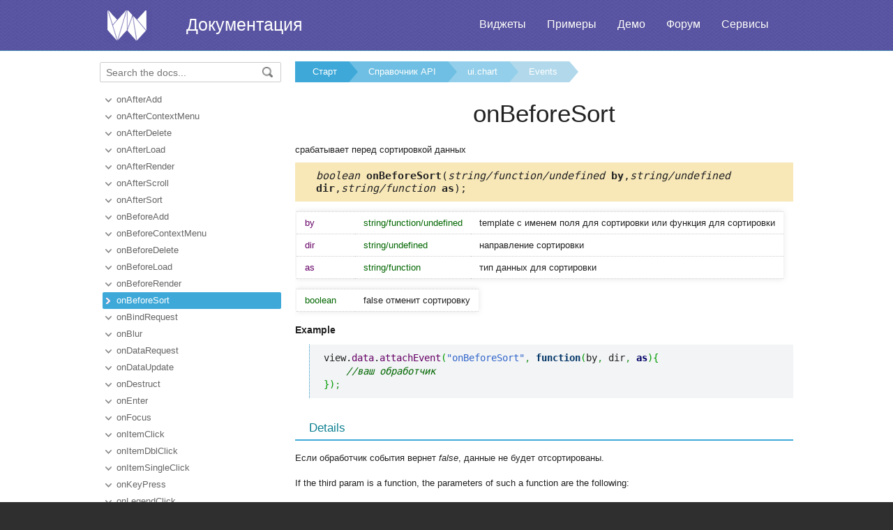

--- FILE ---
content_type: text/html
request_url: https://ru.docs.webix.com/api__link__ui.chart_onbeforesort_event.html
body_size: 3762
content:
<!doctype html>
<html>
	<head>
		<link rel="stylesheet" type="text/css" href="assets/docs.css?v=1768561765">
		<link rel="stylesheet" type="text/css" href="assets/theme.css?v=1768561765">
		<link rel="search" type="application/opensearchdescription+xml" title="Webix Docs" href="assets/opensearch.xml">
		<meta http-equiv="Content-Type" content="text/html; charset=utf-8">
		<meta name="viewport" content="initial-scale = 1.0" />
		<meta name="description" content="Webix Documentation: Events of ui.chart. This page contains onBeforeSort documentation to help in learning the library." />
		<link href="./assets/favicon.ico" rel="shortcut icon" />
		<link rel="canonical" href="https://ru.docs.webix.com/api__link__ui.chart_onbeforesort_event.html" />
		<link rel="alternate" hreflang="en" href="https://docs.webix.com/api__link__ui.chart_onbeforesort_event.html" />
		<link rel="alternate" hreflang="ru" href="https://ru.docs.webix.com/api__link__ui.chart_onbeforesort_event.html" />
		<link rel="alternate" hreflang="x-default" href="https://docs.webix.com/api__link__ui.chart_onbeforesort_event.html"  />
		<!--[if lte IE 9]>
			<link rel="stylesheet" type="text/css" href="assets/ie.css" />
		<![endif]-->
		<!-- stub -->
		<title>onBeforeSort of ui.chart, Events Webix Docs</title>
	</head>
<body class="page_">
	<!-- Google Tag Manager --><script>(function(w,d,s,l,i){w[l]=w[l]||[];w[l].push({'gtm.start':new Date().getTime(),event:'gtm.js'});var f=d.getElementsByTagName(s)[0],j=d.createElement(s),dl=l!='dataLayer'?'&l='+l:'';j.async=true;j.src='https://www.googletagmanager.com/gtm.js?id='+i+dl;f.parentNode.insertBefore(j,f);})(window,document,'script','dataLayer','GTM-NWFJLQ7');</script><!-- End Google Tag Manager -->
	<a name="top"></a>

	<div class='headerBox'>
	<div class="header">
		<div class='content'>
			<a href='https://ru.webix.com' class='top_logo'></a>
			<div class='top_menu'>
				<a href="https://ru.webix.com/widgets/?utm_source=docs.webix.com">Виджеты</a>
				<a href="https://snippet.webix.com/gallery/core">Примеры</a>
				<a href="https://ru.webix.com/demos/?utm_source=docs.webix.com">Демо</a>
				<a href="https://forum.webix.com">Форум</a>
				<a href="https://ru.webix.com/services/">Сервисы</a>
			</div>
			<span><a href='https://ru.docs.webix.com' style="color:white">Документация</a></span>
		</div>
	</div>
	</div>

	<div class="body">
		<div class="content">
		<div class="navigation">
			<div id="doc_navigation">
			<div class="search">
				<form method="get" action="search.php">
					<input type="text" accesskey="f" name="query" placeholder="Search the docs..." value="" autocomplete="off">
						<button type="submit"><img src="assets/common/search_icon.png"/></button>
				</form>
			</div>
			<ul><li class=""><a href="api__link__ui.chart_onafteradd_event.html">onAfterAdd</a></li><li class=""><a href="api__link__ui.chart_onaftercontextmenu_event.html">onAfterContextMenu</a></li><li class=""><a href="api__link__ui.chart_onafterdelete_event.html">onAfterDelete</a></li><li class=""><a href="api__link__ui.chart_onafterload_event.html">onAfterLoad</a></li><li class=""><a href="api__ui.chart_onafterrender_event.html">onAfterRender</a></li><li class=""><a href="api__link__ui.chart_onafterscroll_event.html">onAfterScroll</a></li><li class=""><a href="api__link__ui.chart_onaftersort_event.html">onAfterSort</a></li><li class=""><a href="api__link__ui.chart_onbeforeadd_event.html">onBeforeAdd</a></li><li class=""><a href="api__link__ui.chart_onbeforecontextmenu_event.html">onBeforeContextMenu</a></li><li class=""><a href="api__link__ui.chart_onbeforedelete_event.html">onBeforeDelete</a></li><li class=""><a href="api__link__ui.chart_onbeforeload_event.html">onBeforeLoad</a></li><li class=""><a href="api__ui.chart_onbeforerender_event.html">onBeforeRender</a></li><li class=" current"><a href="api__link__ui.chart_onbeforesort_event.html">onBeforeSort</a></li><li class=""><a href="api__link__ui.chart_onbindrequest_event.html">onBindRequest</a></li><li class=""><a href="api__link__ui.chart_onblur_event.html">onBlur</a></li><li class=""><a href="api__link__ui.chart_ondatarequest_event.html">onDataRequest</a></li><li class=""><a href="api__link__ui.chart_ondataupdate_event.html">onDataUpdate</a></li><li class=""><a href="api__link__ui.chart_ondestruct_event.html">onDestruct</a></li><li class=""><a href="api__link__ui.chart_onenter_event.html">onEnter</a></li><li class=""><a href="api__link__ui.chart_onfocus_event.html">onFocus</a></li><li class=""><a href="api__link__ui.chart_onitemclick_event.html">onItemClick</a></li><li class=""><a href="api__link__ui.chart_onitemdblclick_event.html">onItemDblClick</a></li><li class=""><a href="api__link__ui.chart_onitemsingleclick_event.html">onItemSingleClick</a></li><li class=""><a href="api__link__ui.chart_onkeypress_event.html">onKeyPress</a></li><li class=""><a href="api__ui.chart_onlegendclick_event.html">onLegendClick</a></li><li class=""><a href="api__link__ui.chart_onloaderror_event.html">onLoadError</a></li><li class=""><a href="api__link__ui.chart_onlongtouch_event.html">onLongTouch</a></li><li class=""><a href="api__link__ui.chart_onmousemove_event.html">onMouseMove</a></li><li class=""><a href="api__link__ui.chart_onmousemoving_event.html">onMouseMoving</a></li><li class=""><a href="api__link__ui.chart_onmouseout_event.html">onMouseOut</a></li><li class=""><a href="api__link__ui.chart_onswipex_event.html">onSwipeX</a></li><li class=""><a href="api__link__ui.chart_onswipey_event.html">onSwipeY</a></li><li class=""><a href="api__link__ui.chart_ontabfocus_event.html">onTabFocus</a></li><li class=""><a href="api__link__ui.chart_ontimedkeypress_event.html">onTimedKeyPress</a></li><li class=""><a href="api__link__ui.chart_ontouchend_event.html">onTouchEnd</a></li><li class=""><a href="api__link__ui.chart_ontouchmove_event.html">onTouchMove</a></li><li class=""><a href="api__link__ui.chart_ontouchstart_event.html">onTouchStart</a></li><li class=""><a href="api__link__ui.chart_onviewresize_event.html">onViewResize</a></li><li class=""><a href="api__link__ui.chart_onviewshow_event.html">onViewShow</a></li></ul>
			</div>
		</div>

		<div class='doc' id='doc_content'>
			
			
			<div class='breadcrumb'><a class="n1" href="./">Старт</a><a class="n2" href="api__toc__ui.html">Справочник API</a><a class="n3" href="api__refs__ui.chart.html">ui.chart</a><a class="n4" href="api__refs__ui.chart_events.html">Events</a></div>
<h1>onBeforeSort</h1>

<!-- Content Area -->

<p>срабатывает перед сортировкой данных</p>


<div class='signature'><em>boolean</em> <b>onBeforeSort</b>(<em>string/function/undefined</em><b> by</b>,<em>string/undefined</em><b> dir</b>,<em>string/function</em><b> as</b>);</div>



<table cellspacing='0' class='apitable t3col'><tr class=''><td class='pname'> by</div><td class='ptype'>string/function/undefined</td><td>template с именем поля для сортировки или функция для сортировки</td></tr><tr class=''><td class='pname'> dir</div><td class='ptype'>string/undefined</td><td>направление сортировки</td></tr><tr class=''><td class='pname'> as</div><td class='ptype'>string/function</td><td>тип данных для сортировки</td></tr></table>
<table cellspacing='0' class='apitable'><td class='ptype'>boolean</td><td>false отменит сортировку</td></tr></table>


<h4>Example</h4><p><pre><code><pre class="js">view.<span class="me1">data</span>.<span class="me1">attachEvent</span><span class="br0">&#40;</span><span class="st0">&quot;onBeforeSort&quot;</span><span class="sy0">,</span> <span class="kw2">function</span><span class="br0">&#40;</span>by<span class="sy0">,</span> dir<span class="sy0">,</span> <span class="kw1">as</span><span class="br0">&#41;</span><span class="br0">&#123;</span>
    <span class="co1">//ваш обработчик</span>
<span class="br0">&#125;</span><span class="br0">&#41;</span><span class="sy0">;</span></pre></code></pre>
</p>


<div class='h2'>Details</div><p>Если обработчик события вернет <em>false</em>, данные не будет отсортированы.</p>

<p>If the third param is a function, the parameters of such a function are the following:</p>

<ul>
<li>a (object) - the first data item</li>
<li>b (object) - the second data item</li>
<li>prop(string) - the name of the field that the data will be sorted by.</li>
</ul>

<pre><code><pre class="js">table.<span class="me1">sort</span><span class="br0">&#40;</span><span class="st0">&quot;#fieldName#&quot;</span><span class="sy0">,</span> <span class="st0">&quot;desc&quot;</span><span class="sy0">,</span> <span class="kw2">function</span><span class="br0">&#40;</span>a<span class="sy0">,</span> b<span class="sy0">,</span> prop<span class="br0">&#41;</span> <span class="br0">&#123;</span>
   <span class="kw1">return</span> a<span class="br0">&#91;</span>prop<span class="br0">&#93;</span> <span class="sy0">-</span> b<span class="br0">&#91;</span>prop<span class="br0">&#93;</span><span class="sy0">;</span>
<span class="br0">&#125;</span><span class="br0">&#41;</span></pre></code></pre>


<div class='h2'>See also</div><div class='apitable'><li><div class='alsogroup'>API</div><div><ul><li><a class="link-" href="api__datastore_sort.html">sort</a></li>
<li><a class="link-" href="api__datastore_onaftersort_event.html">onAfterSort</a></li></ul></div></li><li><div class='alsogroup'>Articles</div><div><ul><li><a class="link-" href="desktop__chart_operations.html">Операции с данными Chart</a></li></ul></div></li></div>


<!-- Content Area End -->
			<a href='#top' class='top_link'>Наверх</a>
			
			<div class='bottomnav'>If you have not checked yet, be sure to visit site of our main product Webix <a href="https://webix.com">lightweight js framework</a> and page of <a href="https://webix.com/widget/charts/">chart widget</a> product.</div>
		</div>
		</div>
	</div>
	<div class="footer">
		<div class='content'>
			<ul class='column'>
    <li class='group'>Компоненты</li>
    <li><a href='desktop__accordion.html'>Accordion</a></li>
    <li><a href='desktop__calendar.html'>Calendar</a></li>
    <li><a href='desktop__carousel.html'>Carousel</a></li>
    <li><a href='desktop__chart.html'>Chart</a></li>
    <li><a href='desktop__controls.html'>Controls</a></li>
    <li><a href='desktop__comments.html'>Comments</a></li>
    <li><a href='datatable__index.html'>DataTable</a></li>
</ul>
<ul class='column'>
    <li class='group'>&nbsp;</li>
    <li><a href='desktop__dataview.html'>DataView</a></li>
    <li><a href='desktop__filter.html'>Filter</a></li>
    <li><a href='desktop__form.html'>Form</a></li>
    <li><a href='desktop__layout.html'>Layout</a></li>
    <li><a href='desktop__list.html'>List</a></li>
    <li><a href='desktop__menu.html'>Menu</a></li>
    <li><a href='desktop__tabview.html'>Tabview</a></li>
</ul>
<ul class='column'>
    <li class='group'>&nbsp;</li>
    <li><a href='desktop__timeline.html'>Timeline</a></li>
    <li><a href='desktop__toolbar.html'>Toolbar</a></li>
    <li><a href='datatree__index.html'>Tree</a></li>
    <li><a href='desktop__treetable.html'>TreeTable</a></li>
    <li><a href='desktop__unitlist.html'>UnitList</a></li>
    <li><a href='desktop__uploader.html'>Uploader</a></li>
    <li><a href='desktop__window.html'>Window</a></li>
</ul>
<ul class='column'>
    <li class='group'>Комплексные виджеты</li>
    <li><a href='desktop__pivot_jet.html'>Pivot</a></li>
    <li><a href='desktop__kanban_board.html'>Kanban Board</a></li>
    <li><a href='desktop__query.html'>Query</a></li>
    <li><a href='desktop__filemanager.html'>File Manager</a></li>
    <li><a href='desktop__docmanager.html'>Document Manager</a></li>
    <li><a href='desktop__spreadsheet.html'>SpreadSheet</a></li>
    <li><a href='desktop__desktop.html'>Desktop</a></li>
</ul>
<ul class='column'>
    <li class='group'>&nbsp;</li>
    <li><a href='desktop__usermanager.html'>User Manager</a></li>
    <li><a href='desktop__chat.html'>Chat</a></li>
    <li><a href='desktop__desktop_scheduler.html'>Scheduler</a></li>
    <li><a href='desktop__gantt.html'>Gantt</a></li>
    <li><a href='desktop__report.html'>Report Manager</a></li>
    <li><a href='desktop__diagram.html'>Diagram</a></li>
    <li><a href='diagram__editor.html'>Diagram Editor</a></li>
    <li><a href='desktop__todo.html'>ToDo</a></li>
</ul>
<ul class='column'>
    <li class='group'>Ресурсы</li>
    <li><a href='https://snippet.webix.com/'>Редактор сниппетов</a></li>
    <li><a href='https://designer.webix.com/'>UI Designer</a></li>
    <li><a href='https://webix.com/skin-builder/'>Конструктор тем</a></li>
    <li><a href='https://webix.com/form-builder/'>Конструктор форм</a></li>
    <li><a href='https://ru.webix.com/tutorials/'>Интерактивные уроки</a></li>
    <li><a href='https://blog.webix.com/ru/'>Блог</a></li>
    <li><a href='https://webix.com/clients/'>Личный кабинет</a></li>
</ul>
<div class="right-part-footer">
    <ul class="soc-links-footer">
        <li><a href="http://www.facebook.com/webixui" target="_blank" title="Facebook"
               class="facebook-link"></a></li>
        <li><a href="https://twitter.com/intent/follow?screen_name=WebixUI" target="_blank"
               title="Twitter" class="twitter-link"></a></li>
        <li><a href="https://www.linkedin.com/showcase/10607867/" target="_blank" title="linkedIn"
               class="linked-in-link"></a></li>
        <li><a href="https://www.instagram.com/webixui/" target="_blank" title="instagram"
               class="instagram-link"></a></li>
        <li><a href="https://webix-ui.medium.com/" target="_blank" title="medium"
               class="medium-link"></a></li>
    </ul>
    <div class="copy-rights">
        <a href="https://webix.com" title="" class="footer-logo">Webix</a>
        <span>
            © XB Software Ltd<br>
            2013-2025
        </span>
    </div>
</div>

		</div>
	</div>
	<script src="assets/autocomplete.js" type="text/javascript" charset="utf-8"></script>
	<script type="text/javascript">
		AutoComplete_init("");
		Scroll_init();
	</script>
</body>
</html>
